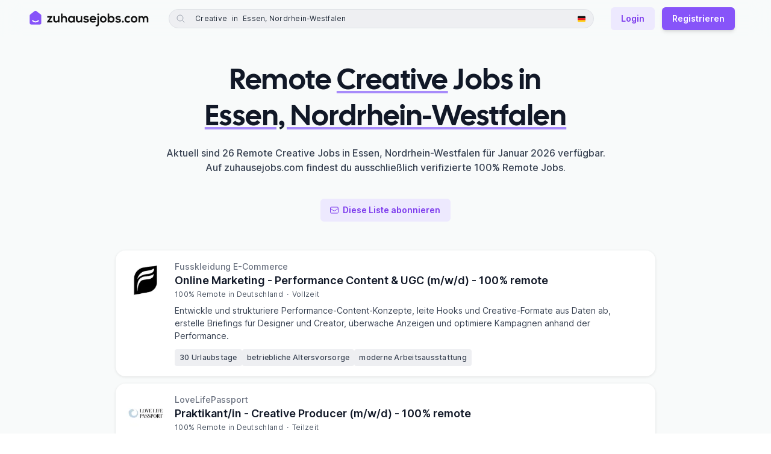

--- FILE ---
content_type: text/html; charset=utf-8
request_url: https://zuhausejobs.com/search?l=essen-nordrhein-westfalen&q=creative
body_size: 33109
content:
<!DOCTYPE html><html lang="de"><head><meta charSet="utf-8"/><meta name="viewport" content="width=device-width, initial-scale=1.0, viewport-fit=cover"/><title>Remote Creative Jobs in Essen, Nordrhein-Westfalen - zuhausejobs.com</title><meta name="robots" content="noindex, nofollow"/><meta name="googlebot" content="noindex, nofollow, notranslate, max-snippet:-1, max-image-preview:large, max-video-preview:-1"/><meta name="bingbot" content="noindex, nofollow, notranslate, max-snippet:-1, max-image-preview:large, max-video-preview:-1"/><meta property="og:locale" content="de_DE"/><meta property="og:site_name" content="zuhausejobs.com"/><meta name="application-name" content="zuhausejobs.com"/><meta property="og:type" content="website"/><meta property="og:url" content="https://zuhausejobs.com"/><meta property="og:title" content="Remote Creative Jobs in Essen, Nordrhein-Westfalen"/><meta property="og:description" content="Finde die besten 100% Remote Creative Jobs in Essen, Nordrhein-Westfalen auf zuhausejobs.com, der größten Remote Jobbörse im DACH-Raum!"/><meta property="og:image" content="https://zuhausejobs.com/static/social-default-3.jpg"/><meta property="twitter:creator" content="@zuhausejobs"/><meta property="twitter:site" content="@zuhausejobs"/><meta property="twitter:url" content="https://zuhausejobs.com"/><meta property="twitter:title" content="Remote Creative Jobs in Essen, Nordrhein-Westfalen"/><meta property="twitter:description" content="Finde die besten 100% Remote Creative Jobs in Essen, Nordrhein-Westfalen auf zuhausejobs.com, der größten Remote Jobbörse im DACH-Raum!"/><meta property="twitter:card" content="summary_large_image"/><meta property="twitter:image" content="https://zuhausejobs.com/static/social-default-3.jpg"/><meta name="theme-color" content="#f8fafa" media="(prefers-color-scheme: light)"/><meta name="theme-color" content="#111827" media="(prefers-color-scheme: dark)"/><link rel="preload" as="image" imageSrcSet="/_next/image?url=https%3A%2F%2Fmedia.zuhausejobs.com%2Fcompany-logo%2F25b89d4540f77630b0a7610757dc5c714e242091a7025226d5c5239c85c59f3d.webp%3Fok%3D1&amp;w=96&amp;q=75 1x, /_next/image?url=https%3A%2F%2Fmedia.zuhausejobs.com%2Fcompany-logo%2F25b89d4540f77630b0a7610757dc5c714e242091a7025226d5c5239c85c59f3d.webp%3Fok%3D1&amp;w=160&amp;q=75 2x" fetchpriority="high"/><link rel="preload" as="image" imageSrcSet="/_next/image?url=https%3A%2F%2Fmedia.zuhausejobs.com%2Fcompany-logo%2Fcd8366bf41ffa392e1877bca7e5b369f24dc5c7bb92b5eb1e6adb18af52abfeb.webp%3Fok%3D1&amp;w=96&amp;q=75 1x, /_next/image?url=https%3A%2F%2Fmedia.zuhausejobs.com%2Fcompany-logo%2Fcd8366bf41ffa392e1877bca7e5b369f24dc5c7bb92b5eb1e6adb18af52abfeb.webp%3Fok%3D1&amp;w=160&amp;q=75 2x" fetchpriority="high"/><link rel="preload" as="image" imageSrcSet="/_next/image?url=https%3A%2F%2Fmedia.zuhausejobs.com%2Fcompany-logo%2F1336727204f33ef2f21362423fce947678feca448f0b49751cf045d93697c438.webp%3Fok%3D1&amp;w=96&amp;q=75 1x, /_next/image?url=https%3A%2F%2Fmedia.zuhausejobs.com%2Fcompany-logo%2F1336727204f33ef2f21362423fce947678feca448f0b49751cf045d93697c438.webp%3Fok%3D1&amp;w=160&amp;q=75 2x" fetchpriority="high"/><link rel="preload" href="/static/logo.svg" as="image" fetchpriority="high"/><link rel="preload" href="/static/logo-dark.svg" as="image" fetchpriority="high"/><link rel="preload" href="/static/icons/germany.svg" as="image" fetchpriority="high"/><link rel="preload" href="/static/icons/austria.svg" as="image" fetchpriority="high"/><link rel="preload" href="/static/icons/switzerland.svg" as="image" fetchpriority="high"/><meta name="next-head-count" content="31"/><meta charSet="UTF-8"/><meta name="apple-mobile-web-app-title" content="zuhausejobs.com"/><meta name="application-name" content="zuhausejobs.com"/><meta name="format-detection" content="telephone=no"/><link rel="preload" as="font" href="/static/fonts/Inter.woff2" type="font/woff2" crossorigin="anonymous"/><link rel="preload" as="font" href="/static/fonts/CalSans.woff2" type="font/woff2" crossorigin="anonymous"/><link rel="icon" href="/favicon.ico" sizes="any"/><link rel="icon" href="/static/favicon.svg" type="image/svg+xml"/><link rel="apple-touch-icon" href="/static/favicon-tile-180.png"/><link rel="manifest" href="/static/manifest.webmanifest"/><link rel="preload" href="/_next/static/css/234edf95b40ab489.css" as="style"/><link rel="stylesheet" href="/_next/static/css/234edf95b40ab489.css" data-n-g=""/><link rel="preload" href="/_next/static/css/f2bb70d733df1b9d.css" as="style"/><link rel="stylesheet" href="/_next/static/css/f2bb70d733df1b9d.css" data-n-p=""/><noscript data-n-css=""></noscript><script defer="" nomodule="" src="/_next/static/chunks/polyfills-78c92fac7aa8fdd8.js"></script><script src="/_next/static/chunks/webpack-49d436e6d3595641.js" defer=""></script><script src="/_next/static/chunks/framework-ced6bea2dcb1c65f.js" defer=""></script><script src="/_next/static/chunks/main-faa0b20c3fbeccee.js" defer=""></script><script src="/_next/static/chunks/pages/_app-c8d186b8b5b454d0.js" defer=""></script><script src="/_next/static/chunks/4331-75af024b3c94a086.js" defer=""></script><script src="/_next/static/chunks/7446-10857c724ebdbf87.js" defer=""></script><script src="/_next/static/chunks/3695-6d3cc2eff7df0f2c.js" defer=""></script><script src="/_next/static/chunks/2977-e1e2e0e316242522.js" defer=""></script><script src="/_next/static/chunks/3152-751ab5acee335d5a.js" defer=""></script><script src="/_next/static/chunks/7651-0875b6330e94914a.js" defer=""></script><script src="/_next/static/chunks/3980-884d1d2ba7b8fa69.js" defer=""></script><script src="/_next/static/chunks/8247-965ee808e9d2a453.js" defer=""></script><script src="/_next/static/chunks/30-0334127617652d73.js" defer=""></script><script src="/_next/static/chunks/9764-668310570256faf9.js" defer=""></script><script src="/_next/static/chunks/6686-b384da6978e50250.js" defer=""></script><script src="/_next/static/chunks/4131-2809f3f92994db38.js" defer=""></script><script src="/_next/static/chunks/3597-09ccbb6e65c410c8.js" defer=""></script><script src="/_next/static/chunks/6625-8da8501f0cf0dd4f.js" defer=""></script><script src="/_next/static/chunks/pages/region/%5Bcountry_code%5D/search-6215e0071672cf7d.js" defer=""></script><script src="/_next/static/pm8DdSQwhj9H2o6nlObuv/_buildManifest.js" defer=""></script><script src="/_next/static/pm8DdSQwhj9H2o6nlObuv/_ssgManifest.js" defer=""></script></head><body class="antialiased font-sans text-gray-900 bg-white w-full dark:text-gray-100 dark:bg-gray-900"><div id="__next"><div aria-live="assertive" class="fixed inset-0 flex px-4 py-6 pointer-events-none sm:p-6 items-start" style="z-index:9999"><div class="w-full flex flex-col items-center sm:items-end"></div></div><header class="fixed w-full z-40" style="top:-1px"><nav class="py-2 lg:py-3 transition-all transform-gpu duration-500 sm:backdrop-blur-lg sm:backdrop-saturate-200 bg-offwhite dark:bg-gray-900 sm:bg-opacity-90"><div class="px-4 sm:px-8 lg:px-12 max-w-screen-xl mx-auto"><div class="pt-px flex items-center justify-between"><div class="flex items-center sm:mr-8"><a class="relative flex rounded-sm focus-ring-outline" style="height:38px;width:200px" href="/"><img alt="zuhausejobs.com" fetchpriority="high" decoding="async" data-nimg="fill" class="dark:hidden" style="position:absolute;height:100%;width:100%;left:0;top:0;right:0;bottom:0;color:transparent" src="/static/logo.svg"/><img alt="zuhausejobs.com" fetchpriority="high" decoding="async" data-nimg="fill" class="hidden dark:block" style="position:absolute;height:100%;width:100%;left:0;top:0;right:0;bottom:0;color:transparent" src="/static/logo-dark.svg"/></a></div><div class="flex-1"><div class="lg:static lg:!h-auto lg:bg-transparent lg:block hidden"><style data-emotion="css b62m3t-container">.css-b62m3t-container{position:relative;box-sizing:border-box;}</style><div class="react-select cQNuQIV css-b62m3t-container" data-state=""><style data-emotion="css 7pg0cj-a11yText">.css-7pg0cj-a11yText{z-index:9999;border:0;clip:rect(1px, 1px, 1px, 1px);height:1px;width:1px;position:absolute;overflow:hidden;padding:0;white-space:nowrap;}</style><span id="react-select-search_header_navi-live-region" class="css-7pg0cj-a11yText"></span><span aria-live="polite" aria-atomic="false" aria-relevant="additions text" role="log" class="css-7pg0cj-a11yText"></span><div class="bg-offwhite lg:bg-transparent dark:bg-gray-900 shadow-card lg:shadow-none px-2 py-2 lg:p-0"><div class="flex items-center rounded-full bg-gray-150 dark:bg-gray-800"><div class="absolute inset-0 rounded-full pointer-events-none border border-gray-300/50 dark:border-gray-700/50"></div><div class="flex items-center justify-center"><button class="py-3 px-3 rounded-full focus-ring-outline lg:hidden"><svg xmlns="http://www.w3.org/2000/svg" fill="none" viewBox="0 0 24 24" stroke-width="1.5" stroke="currentColor" aria-hidden="true" data-slot="icon" class="h-4 w-4 text-gray-700 dark:text-gray-400"><path stroke-linecap="round" stroke-linejoin="round" d="M10.5 19.5 3 12m0 0 7.5-7.5M3 12h18"></path></svg></button><div class="text-gray-400 ml-3 dark:text-gray-500 mr-2 h-4 w-4 hidden lg:block"><svg xmlns="http://www.w3.org/2000/svg" fill="none" viewBox="0 0 24 24" stroke-width="1.5" stroke="currentColor" aria-hidden="true" data-slot="icon"><path stroke-linecap="round" stroke-linejoin="round" d="m21 21-5.197-5.197m0 0A7.5 7.5 0 1 0 5.196 5.196a7.5 7.5 0 0 0 10.607 10.607Z"></path></svg></div></div><div class="min-w-0 flex-1"><style data-emotion="css 13cymwt-control">.css-13cymwt-control{-webkit-align-items:center;-webkit-box-align:center;-ms-flex-align:center;align-items:center;cursor:default;display:-webkit-box;display:-webkit-flex;display:-ms-flexbox;display:flex;-webkit-box-flex-wrap:wrap;-webkit-flex-wrap:wrap;-ms-flex-wrap:wrap;flex-wrap:wrap;-webkit-box-pack:justify;-webkit-justify-content:space-between;justify-content:space-between;min-height:38px;outline:0!important;position:relative;-webkit-transition:all 100ms;transition:all 100ms;background-color:hsl(0, 0%, 100%);border-color:hsl(0, 0%, 80%);border-radius:4px;border-style:solid;border-width:1px;box-sizing:border-box;}.css-13cymwt-control:hover{border-color:hsl(0, 0%, 70%);}</style><div class="react-select__control css-13cymwt-control"><style data-emotion="css 1dyz3mf">.css-1dyz3mf{-webkit-align-items:center;-webkit-box-align:center;-ms-flex-align:center;align-items:center;display:-webkit-box;display:-webkit-flex;display:-ms-flexbox;display:flex;-webkit-flex:1;-ms-flex:1;flex:1;-webkit-box-flex-wrap:wrap;-webkit-flex-wrap:wrap;-ms-flex-wrap:wrap;flex-wrap:wrap;-webkit-overflow-scrolling:touch;position:relative;overflow:hidden;padding:2px 8px;box-sizing:border-box;}</style><div class="react-select__value-container react-select__value-container--is-multi react-select__value-container--has-value css-1dyz3mf"><style data-emotion="css 1p3m7a8-multiValue">.css-1p3m7a8-multiValue{display:-webkit-box;display:-webkit-flex;display:-ms-flexbox;display:flex;min-width:0;background-color:hsl(0, 0%, 90%);border-radius:2px;margin:2px;box-sizing:border-box;}</style><div class="react-select__multi-value css-1p3m7a8-multiValue"><div class="rounded inline-flex items-center px-2 py-[5px] text-xs tracking-[0.25px] mb-1 text-gray-800 dark:text-gray-300"><style data-emotion="css 9jq23d">.css-9jq23d{overflow:hidden;text-overflow:ellipsis;white-space:nowrap;border-radius:2px;color:hsl(0, 0%, 20%);font-size:85%;padding:3px;padding-left:6px;box-sizing:border-box;}</style><div class="react-select__multi-value__label css-9jq23d"><div class="leading-none">Creative</div></div><style data-emotion="css v7duua">.css-v7duua{-webkit-align-items:center;-webkit-box-align:center;-ms-flex-align:center;align-items:center;display:-webkit-box;display:-webkit-flex;display:-ms-flexbox;display:flex;border-radius:2px;padding-left:4px;padding-right:4px;box-sizing:border-box;}.css-v7duua:hover{background-color:#FFBDAD;color:#DE350B;}</style><div role="button" class="react-select__multi-value__remove css-v7duua" aria-label="Remove Creative"><div class="leading-none w-3 h-3 cursor-pointer"><svg xmlns="http://www.w3.org/2000/svg" fill="none" viewBox="0 0 24 24" stroke-width="1.5" stroke="currentColor" aria-hidden="true" data-slot="icon"><path stroke-linecap="round" stroke-linejoin="round" d="M6 18 18 6M6 6l12 12"></path></svg></div></div></div></div><div class="react-select__multi-value css-1p3m7a8-multiValue"><div class="text-xs inline-flex items-center text-gray-800 mb-1 dark:text-gray-300">in</div><div class="relative rounded inline-flex items-center mr-2 px-2 py-[5px] text-xs tracking-[0.25px] mb-1 text-gray-800 dark:text-gray-300"><div class="react-select__multi-value__label css-9jq23d"><div class="leading-none">Essen, Nordrhein-Westfalen</div></div><div role="button" class="react-select__multi-value__remove css-v7duua" aria-label="Remove Essen, Nordrhein-Westfalen"><div class="leading-none w-3 h-3 cursor-pointer"><svg xmlns="http://www.w3.org/2000/svg" fill="none" viewBox="0 0 24 24" stroke-width="1.5" stroke="currentColor" aria-hidden="true" data-slot="icon"><path stroke-linecap="round" stroke-linejoin="round" d="M6 18 18 6M6 6l12 12"></path></svg></div></div></div></div><style data-emotion="css 19bb58m">.css-19bb58m{visibility:visible;-webkit-flex:1 1 auto;-ms-flex:1 1 auto;flex:1 1 auto;display:inline-grid;grid-area:1/1/2/3;grid-template-columns:0 min-content;margin:2px;padding-bottom:2px;padding-top:2px;color:hsl(0, 0%, 20%);box-sizing:border-box;}.css-19bb58m:after{content:attr(data-value) " ";visibility:hidden;white-space:pre;grid-area:1/2;font:inherit;min-width:2px;border:0;margin:0;outline:0;padding:0;}</style><div class="react-select__input-container css-19bb58m" data-value=""><input class="react-select__input" style="label:input;color:inherit;background:0;opacity:1;width:100%;grid-area:1 / 2;font:inherit;min-width:2px;border:0;margin:0;outline:0;padding:0" autoCapitalize="none" autoComplete="off" autoCorrect="off" id="search_header_navi" spellcheck="false" tabindex="0" type="text" aria-autocomplete="list" aria-expanded="false" aria-haspopup="true" aria-label="Jobsuche" role="combobox" enterKeyHint="search" value=""/></div></div><style data-emotion="css 1wy0on6">.css-1wy0on6{-webkit-align-items:center;-webkit-box-align:center;-ms-flex-align:center;align-items:center;-webkit-align-self:stretch;-ms-flex-item-align:stretch;align-self:stretch;display:-webkit-box;display:-webkit-flex;display:-ms-flexbox;display:flex;-webkit-flex-shrink:0;-ms-flex-negative:0;flex-shrink:0;box-sizing:border-box;}</style><div class="react-select__indicators css-1wy0on6"></div></div></div><div class="hidden lg:flex items-center justify-center ml-2.5 mr-2"><div><div class="relative" data-headlessui-state=""><div aria-expanded="false" data-headlessui-state=""><button class="p-1.5 hover:bg-gray-300 flex items-center justify-center rounded-full focus-ring-outline dark:hover:bg-gray-700 select-none"><img alt="Deutschland" fetchpriority="high" width="13" height="13" decoding="async" data-nimg="1" style="color:transparent" src="/static/icons/germany.svg"/></button></div><div class="absolute z-20 right-0 mt-3 min-w-56 origin-top-right rounded-md bg-white dark:bg-gray-800 border border-gray-200 dark:border-gray-600 shadow-lg" id="headlessui-popover-panel-:R1659jbdm:" tabindex="-1" hidden="" style="display:none" data-headlessui-state=""><div class="p-1 space-y-1 min-w-[200px]"><button type="button" class="shrink-0 inline-flex items-center justify-center text-center select-none border border-transparent w-auto px-4 py-2 !flex !w-full !text-left !justify-start font-normal rounded-[4px] focus-ring-outline text-gray-700 dark:text-gray-100 hover:bg-gray-100 dark:hover:bg-gray-700 !px-3 text-sm"><span class="inline-flex items-center justify-center text-center "><div class="flex space-x-2 items-center"><div class="shrink-0 flex items-center"><img alt="Deutschland" fetchpriority="high" width="13" height="13" decoding="async" data-nimg="1" style="color:transparent" src="/static/icons/germany.svg"/></div><div class="font-semibold">Deutschland</div></div></span></button><button type="button" class="shrink-0 inline-flex items-center justify-center text-center select-none border border-transparent w-auto px-4 py-2 !flex !w-full !text-left !justify-start font-normal rounded-[4px] focus-ring-outline text-gray-700 dark:text-gray-100 hover:bg-gray-100 dark:hover:bg-gray-700 !px-3 text-sm"><span class="inline-flex items-center justify-center text-center "><div class="flex space-x-2 items-center"><div class="shrink-0 flex items-center"><img alt="Österreich" fetchpriority="high" width="13" height="13" decoding="async" data-nimg="1" style="color:transparent" src="/static/icons/austria.svg"/></div><div class="">Österreich</div></div></span></button><button type="button" class="shrink-0 inline-flex items-center justify-center text-center select-none border border-transparent w-auto px-4 py-2 !flex !w-full !text-left !justify-start font-normal rounded-[4px] focus-ring-outline text-gray-700 dark:text-gray-100 hover:bg-gray-100 dark:hover:bg-gray-700 !px-3 text-sm"><span class="inline-flex items-center justify-center text-center "><div class="flex space-x-2 items-center"><div class="shrink-0 flex items-center"><img alt="Schweiz" fetchpriority="high" width="13" height="13" decoding="async" data-nimg="1" style="color:transparent" src="/static/icons/switzerland.svg"/></div><div class="">Schweiz</div></div></span></button></div></div></div><div hidden="" style="position:fixed;top:1px;left:1px;width:1px;height:0;padding:0;margin:-1px;overflow:hidden;clip:rect(0, 0, 0, 0);white-space:nowrap;border-width:0;display:none"></div></div></div></div></div><div><input name="search_header_navi" type="hidden" value="tag_Creative"/><input name="search_header_navi" type="hidden" value="location_essen-nordrhein-westfalen"/></div></div></div></div><div class="shrink-0 flex items-center ml-3 lg:space-x-4"><div class="flex items-center shrink-0"><button id="header_mobile_search_button" type="button" class="shrink-0 inline-flex items-center justify-center text-center select-none border border-transparent rounded-lg w-auto px-4 py-2 font-normal text-gray-500 hover:text-gray-600 focus-ring-outline-narrow dark:text-gray-300 dark:hover:text-gray-100 text-sm !px-2 lg:hidden" aria-label="Jobs suchen"><span class="inline-flex items-center justify-center text-center "><div class="relative"><svg xmlns="http://www.w3.org/2000/svg" fill="none" viewBox="0 0 24 24" stroke-width="1.5" stroke="currentColor" aria-hidden="true" data-slot="icon" class="block h-6 w-6"><path stroke-linecap="round" stroke-linejoin="round" d="m21 21-5.197-5.197m0 0A7.5 7.5 0 1 0 5.196 5.196a7.5 7.5 0 0 0 10.607 10.607Z"></path></svg><span class="sr-only">Jobs suchen</span><div class="absolute bg-purple-400 dark:bg-purple-600 rounded-full h-1.5 w-1.5" style="top:-1px;right:-1px"></div></div></span></button><button type="button" class="shrink-0 inline-flex items-center justify-center text-center select-none border border-transparent rounded-lg w-auto px-4 py-2 font-normal text-gray-500 hover:text-gray-600 focus-ring-outline-narrow dark:text-gray-300 dark:hover:text-gray-100 text-sm !px-2 lg:hidden" aria-label="Menü"><span class="inline-flex items-center justify-center text-center "><svg xmlns="http://www.w3.org/2000/svg" fill="none" viewBox="0 0 24 24" stroke-width="1.5" stroke="currentColor" aria-hidden="true" data-slot="icon" class="block h-6 w-6 lg:w-4 lg:h-5 lg:mr-1.5 lg:-ml-0.5"><path stroke-linecap="round" stroke-linejoin="round" d="M3.75 6.75h16.5M3.75 12h16.5m-16.5 5.25h16.5"></path></svg><span class="hidden lg:inline-block">Menü</span></span></button><div class="hidden"><div class="sm:max-w-lg"><div class="px-4 py-6 pt-3"><div class="w-full"><div class="mb-2 text-sm font-semibold text-gray-900 dark:text-gray-100 ">Remote Jobs anzeigen für:</div><div><div class="relative w-full min-w-[200px]" data-headlessui-state=""><div aria-expanded="false" data-headlessui-state=""><button type="button" class="shrink-0 inline-flex items-center justify-center text-center font-semibold select-none border border-transparent rounded-md w-full px-4 py-2 bg-white dark:!border-gray-600 !border-gray-300 text-gray-500 hover:bg-gray-100 hover:text-gray-600 focus-ring-outline dark:bg-gray-800 dark:text-gray-300 dark:hover:bg-gray-700 dark:hover:!border-gray-500 dark:hover:text-gray-100 text-sm !justify-between"><span class="inline-flex items-center justify-center text-center "><div class="flex space-x-2"><div class="shrink-0 flex items-center"><img alt="Deutschland" fetchpriority="high" width="16" height="16" decoding="async" data-nimg="1" style="color:transparent" src="/static/icons/germany.svg"/></div><div class="text-gray-700 dark:text-gray-200 font-medium">Deutschland</div></div></span><svg xmlns="http://www.w3.org/2000/svg" viewBox="0 0 24 24" fill="currentColor" aria-hidden="true" data-slot="icon" class="shrink-0 w-4 h-5 -mr-0.5 ml-1.5"><path fill-rule="evenodd" d="M12.53 16.28a.75.75 0 0 1-1.06 0l-7.5-7.5a.75.75 0 0 1 1.06-1.06L12 14.69l6.97-6.97a.75.75 0 1 1 1.06 1.06l-7.5 7.5Z" clip-rule="evenodd"></path></svg></button></div><div class="absolute w-full z-20 left-0 mt-2 origin-top-left rounded-md bg-white dark:bg-gray-800 border border-gray-200 dark:border-gray-600 shadow-lg" id="headlessui-popover-panel-:R9jdrbdm:" tabindex="-1" hidden="" style="display:none" data-headlessui-state=""><div class="p-1 space-y-1"><button type="button" class="shrink-0 inline-flex items-center justify-center text-center select-none border border-transparent w-auto px-4 py-2 !flex !w-full !text-left !justify-start font-normal rounded-[4px] focus-ring-outline text-gray-700 dark:text-gray-100 hover:bg-gray-100 dark:hover:bg-gray-700 !px-3 text-sm"><span class="inline-flex items-center justify-center text-center "><div class="flex space-x-2 items-center"><div class="shrink-0 flex items-center"><img alt="Deutschland" fetchpriority="high" width="16" height="16" decoding="async" data-nimg="1" style="color:transparent" src="/static/icons/germany.svg"/></div><div class="font-semibold">Deutschland</div></div></span></button><button type="button" class="shrink-0 inline-flex items-center justify-center text-center select-none border border-transparent w-auto px-4 py-2 !flex !w-full !text-left !justify-start font-normal rounded-[4px] focus-ring-outline text-gray-700 dark:text-gray-100 hover:bg-gray-100 dark:hover:bg-gray-700 !px-3 text-sm"><span class="inline-flex items-center justify-center text-center "><div class="flex space-x-2 items-center"><div class="shrink-0 flex items-center"><img alt="Österreich" fetchpriority="high" width="16" height="16" decoding="async" data-nimg="1" style="color:transparent" src="/static/icons/austria.svg"/></div><div class="">Österreich</div></div></span></button><button type="button" class="shrink-0 inline-flex items-center justify-center text-center select-none border border-transparent w-auto px-4 py-2 !flex !w-full !text-left !justify-start font-normal rounded-[4px] focus-ring-outline text-gray-700 dark:text-gray-100 hover:bg-gray-100 dark:hover:bg-gray-700 !px-3 text-sm"><span class="inline-flex items-center justify-center text-center "><div class="flex space-x-2 items-center"><div class="shrink-0 flex items-center"><img alt="Schweiz" fetchpriority="high" width="16" height="16" decoding="async" data-nimg="1" style="color:transparent" src="/static/icons/switzerland.svg"/></div><div class="">Schweiz</div></div></span></button></div></div></div><div hidden="" style="position:fixed;top:1px;left:1px;width:1px;height:0;padding:0;margin:-1px;overflow:hidden;clip:rect(0, 0, 0, 0);white-space:nowrap;border-width:0;display:none"></div></div></div><div class="mt-6"><div class="flex items-start text-left"><svg xmlns="http://www.w3.org/2000/svg" fill="none" viewBox="0 0 24 24" stroke-width="1.5" stroke="currentColor" aria-hidden="true" data-slot="icon" class="ml-1 flex-shrink-0 h-5 w-5 text-purple-500 dark:text-purple-600"><path stroke-linecap="round" stroke-linejoin="round" d="M13.5 10.5V6.75a4.5 4.5 0 1 1 9 0v3.75M3.75 21.75h10.5a2.25 2.25 0 0 0 2.25-2.25v-6.75a2.25 2.25 0 0 0-2.25-2.25H3.75a2.25 2.25 0 0 0-2.25 2.25v6.75a2.25 2.25 0 0 0 2.25 2.25Z"></path></svg><div class="ml-3"><div class="font-cal text-base font-medium text-gray-800 dark:text-gray-100">Alle Jobs freischalten</div><div class="mt-1 text-sm text-gray-500 dark:text-gray-400">Erhalte exklusiven Zugang zu 1.400+ weiteren Remote Jobs in Deutschland.<!-- --> <!-- -->Alle verifiziert mit 100% Homeoffice - Büro optional.</div><button type="button" class="shrink-0 inline-flex items-center justify-center text-center font-semibold select-none border border-transparent rounded-md w-auto px-4 py-2 bg-purple-500 hover:bg-purple-600 text-white shadow-md focus-ring-outline dark:bg-purple-700 dark:bg-opacity-80 dark:hover:bg-purple-600 dark:hover:bg-opacity-80 dark:text-gray-200 dark-border-highlight hover:dark:border-transparent text-sm mt-3"><span class="inline-flex items-center justify-center text-center ">Jetzt registrieren</span></button></div></div></div></div><div class="px-4 sm:px-6 py-5 bg-white sm:bg-gray-50 flex flex-col sm:flex-row justify-between items-center gap-4 dark:bg-gray-800 sm:dark:bg-gray-800 border-t-gray-100 border-t dark:border-t-gray-700 rounded-b-lg"><div class="space-x-4 self-end items-center justify-center flex"><button type="button" class="shrink-0 inline-flex items-center justify-center text-center select-none border border-transparent rounded-lg w-auto px-4 py-2 font-normal text-gray-500 hover:text-gray-600 focus-ring-outline-narrow dark:text-gray-300 dark:hover:text-gray-100 text-sm"><span class="inline-flex items-center justify-center text-center ">Feedback</span></button><a class="shrink-0 inline-flex items-center justify-center text-center font-semibold select-none border border-transparent rounded-md w-auto px-4 py-2 bg-purple-100 text-purple-600 hover:bg-purple-200 hover:text-purple-700 focus-ring-outline dark:border dark:border-purple-700/70 dark:bg-purple-700/20 dark:text-gray-300 dark:hover:border-purple-600/70 dark:hover:bg-purple-600/30 dark:hover:text-gray-200 text-sm" href="/login">Login</a></div></div></div></div></div><div class="hidden lg:inline-flex space-x-3 items-center"><a class="shrink-0 inline-flex items-center justify-center text-center font-semibold select-none border border-transparent rounded-md w-auto px-4 py-2 bg-purple-100 text-purple-600 hover:bg-purple-200 hover:text-purple-700 focus-ring-outline dark:border dark:border-purple-700/70 dark:bg-purple-700/20 dark:text-gray-300 dark:hover:border-purple-600/70 dark:hover:bg-purple-600/30 dark:hover:text-gray-200 text-sm" href="/login">Login</a><button type="button" class="shrink-0 inline-flex items-center justify-center text-center font-semibold select-none border border-transparent rounded-md w-auto px-4 py-2 bg-purple-500 hover:bg-purple-600 text-white shadow-md focus-ring-outline dark:bg-purple-700 dark:bg-opacity-80 dark:hover:bg-purple-600 dark:hover:bg-opacity-80 dark:text-gray-200 dark-border-highlight hover:dark:border-transparent text-sm"><span class="inline-flex items-center justify-center text-center ">Registrieren</span></button><div id="premium-modal-button"></div></div></div></div></div></nav></header><div class="bg-offwhite dark:bg-gray-900"><div class="min-h-screen grid grid-cols-1" style="grid-template-rows:1fr min-content"><main class="container pt-5 sm:pt-10" style="margin-top:var(--header-height)"><div class="min-h-screen"><div class="max-w-3xl mx-auto pt-1"><h1 id="job_list_title" class="font-cal text-3xl sm:text-4xl xl:text-5xl text-center font-extrabold tracking-tight leading-tight sm:leading-tight xl:leading-tight dark:text-gray-100"><span data-br=":R5lfdm:" data-brr="1" style="display:inline-block;vertical-align:top;text-decoration:inherit;text-wrap:balance">Remote<!-- --> <b class="fancy-underline"><wbr/>Creative</b> <!-- -->Jobs<wbr/> in <b class="fancy-underline inline-block">Essen, Nordrhein-Westfalen</b></span><script>self.__wrap_n=self.__wrap_n||(self.CSS&&CSS.supports("text-wrap","balance")?1:2);self.__wrap_b=(e,n,t)=>{t=t||document.querySelector(`[data-br="${e}"]`);let r=t==null?void 0:t.parentElement;if(!r)return;let o=u=>t.style.maxWidth=u+"px";t.style.maxWidth="";let l=r.clientWidth,d=r.clientHeight,s=l/2-.25,a=l+.5,c;if(l){for(o(s),s=Math.max(t.scrollWidth,s);s+1<a;)c=Math.round((s+a)/2),o(c),r.clientHeight===d?a=c:s=c;o(a*n+l*(1-n))}t.__wrap_o||(typeof ResizeObserver!="undefined"?(t.__wrap_o=new ResizeObserver(()=>{self.__wrap_b(0,+t.dataset.brr,t)})).observe(r):process.env.NODE_ENV==="development"&&console.warn("The browser you are using does not support the ResizeObserver API. Please consider add polyfill for this API to avoid potential layout shifts or upgrade your browser. Read more: https://github.com/shuding/react-wrap-balancer#browser-support-information"))};self.__wrap_n!=1&&self.__wrap_b(":R5lfdm:",1)</script></h1><p class="mt-4 max-w-xs sm:max-w-sm md:max-w-md lg:max-w-3xl text-sm sm:text-base mx-auto text-center text-gray-700 font-medium dark:text-gray-200" translate="no">Aktuell sind 26 Remote Creative Jobs in Essen, Nordrhein-Westfalen für Januar 2026 verfügbar.<!-- --> <br class="hidden lg:inline-block"/>Auf zuhausejobs.com findest du<!-- --> <!-- -->ausschließlich<!-- --> <!-- -->verifizierte <!-- -->100% Remote Jobs<!-- -->.</p><div class="flex justify-center mt-10"><button type="button" class="shrink-0 inline-flex items-center justify-center text-center font-semibold select-none border border-transparent rounded-md w-auto px-4 py-2 bg-purple-100 text-purple-600 hover:bg-purple-200 hover:text-purple-700 focus-ring-outline dark:border dark:border-purple-700/70 dark:bg-purple-700/20 dark:text-gray-300 dark:hover:border-purple-600/70 dark:hover:bg-purple-600/30 dark:hover:text-gray-200 text-sm"><svg xmlns="http://www.w3.org/2000/svg" fill="none" viewBox="0 0 24 24" stroke-width="1.5" stroke="currentColor" aria-hidden="true" data-slot="icon" class="shrink-0 w-4 h-5 -ml-0.5 mr-1.5"><path stroke-linecap="round" stroke-linejoin="round" d="M21.75 6.75v10.5a2.25 2.25 0 0 1-2.25 2.25h-15a2.25 2.25 0 0 1-2.25-2.25V6.75m19.5 0A2.25 2.25 0 0 0 19.5 4.5h-15a2.25 2.25 0 0 0-2.25 2.25m19.5 0v.243a2.25 2.25 0 0 1-1.07 1.916l-7.5 4.615a2.25 2.25 0 0 1-2.36 0L3.32 8.91a2.25 2.25 0 0 1-1.07-1.916V6.75"></path></svg><span class="inline-flex items-center justify-center text-center ">Diese Liste abonnieren</span></button></div></div><div class="mt-12 max-w-4xl mx-auto"><div><div><ul class="space-y-3"><li><div class="cGwrM5h"><div class="cTxSpRx"><img alt="Fusskleidung E-Commerce" fetchpriority="high" width="65" height="65" decoding="async" data-nimg="1" style="color:transparent;background-size:cover;background-position:50% 50%;background-repeat:no-repeat;background-image:url(&quot;data:image/svg+xml;charset=utf-8,%3Csvg xmlns=&#x27;http://www.w3.org/2000/svg&#x27; viewBox=&#x27;0 0 65 65&#x27;%3E%3Cfilter id=&#x27;b&#x27; color-interpolation-filters=&#x27;sRGB&#x27;%3E%3CfeGaussianBlur stdDeviation=&#x27;20&#x27;/%3E%3CfeColorMatrix values=&#x27;1 0 0 0 0 0 1 0 0 0 0 0 1 0 0 0 0 0 100 -1&#x27; result=&#x27;s&#x27;/%3E%3CfeFlood x=&#x27;0&#x27; y=&#x27;0&#x27; width=&#x27;100%25&#x27; height=&#x27;100%25&#x27;/%3E%3CfeComposite operator=&#x27;out&#x27; in=&#x27;s&#x27;/%3E%3CfeComposite in2=&#x27;SourceGraphic&#x27;/%3E%3CfeGaussianBlur stdDeviation=&#x27;20&#x27;/%3E%3C/filter%3E%3Cimage width=&#x27;100%25&#x27; height=&#x27;100%25&#x27; x=&#x27;0&#x27; y=&#x27;0&#x27; preserveAspectRatio=&#x27;none&#x27; style=&#x27;filter: url(%23b);&#x27; href=&#x27;[data-uri]&#x27;/%3E%3C/svg%3E&quot;)" srcSet="/_next/image?url=https%3A%2F%2Fmedia.zuhausejobs.com%2Fcompany-logo%2F25b89d4540f77630b0a7610757dc5c714e242091a7025226d5c5239c85c59f3d.webp%3Fok%3D1&amp;w=96&amp;q=75 1x, /_next/image?url=https%3A%2F%2Fmedia.zuhausejobs.com%2Fcompany-logo%2F25b89d4540f77630b0a7610757dc5c714e242091a7025226d5c5239c85c59f3d.webp%3Fok%3D1&amp;w=160&amp;q=75 2x" src="/_next/image?url=https%3A%2F%2Fmedia.zuhausejobs.com%2Fcompany-logo%2F25b89d4540f77630b0a7610757dc5c714e242091a7025226d5c5239c85c59f3d.webp%3Fok%3D1&amp;w=160&amp;q=75"/></div><h2 class="cYXA8BJ"><a class="cxtn4_f" href="/job/6905029-remote-online-marketing-performance-content-ugc">Online Marketing - Performance Content &amp; UGC (m/w/d)<span> - 100% remote</span></a></h2><div class="cZtRqO5"><div class="cUthh75">Fusskleidung E-Commerce</div></div><div class="c4f8oRB csmd2DH"><strong>100% Remote in Deutschland</strong><div>Vollzeit</div></div><div class="cFDe2Th">Entwickle und strukturiere Performance-Content-Konzepte, leite Hooks und Creative-Formate aus Daten ab, erstelle Briefings für Designer und Creator, überwache Anzeigen und optimiere Kampagnen anhand der Performance.</div><div class="c_urXEq" data-nosnippet="true"><div class="cbpif91"><div><div class="ciBtnWw" data-is-inactive="true">30 Urlaubstage</div></div><div><div class="ciBtnWw" data-is-inactive="true">betriebliche Altersvorsorge</div></div><div><div class="ciBtnWw" data-is-inactive="true">moderne Arbeitsausstattung</div></div></div></div></div></li><li><div class="cGwrM5h"><div class="cTxSpRx"><img alt="LoveLifePassport" fetchpriority="high" width="65" height="65" decoding="async" data-nimg="1" style="color:transparent;background-size:cover;background-position:50% 50%;background-repeat:no-repeat;background-image:url(&quot;data:image/svg+xml;charset=utf-8,%3Csvg xmlns=&#x27;http://www.w3.org/2000/svg&#x27; viewBox=&#x27;0 0 65 65&#x27;%3E%3Cfilter id=&#x27;b&#x27; color-interpolation-filters=&#x27;sRGB&#x27;%3E%3CfeGaussianBlur stdDeviation=&#x27;20&#x27;/%3E%3CfeColorMatrix values=&#x27;1 0 0 0 0 0 1 0 0 0 0 0 1 0 0 0 0 0 100 -1&#x27; result=&#x27;s&#x27;/%3E%3CfeFlood x=&#x27;0&#x27; y=&#x27;0&#x27; width=&#x27;100%25&#x27; height=&#x27;100%25&#x27;/%3E%3CfeComposite operator=&#x27;out&#x27; in=&#x27;s&#x27;/%3E%3CfeComposite in2=&#x27;SourceGraphic&#x27;/%3E%3CfeGaussianBlur stdDeviation=&#x27;20&#x27;/%3E%3C/filter%3E%3Cimage width=&#x27;100%25&#x27; height=&#x27;100%25&#x27; x=&#x27;0&#x27; y=&#x27;0&#x27; preserveAspectRatio=&#x27;none&#x27; style=&#x27;filter: url(%23b);&#x27; href=&#x27;[data-uri]&#x27;/%3E%3C/svg%3E&quot;)" srcSet="/_next/image?url=https%3A%2F%2Fmedia.zuhausejobs.com%2Fcompany-logo%2Fcd8366bf41ffa392e1877bca7e5b369f24dc5c7bb92b5eb1e6adb18af52abfeb.webp%3Fok%3D1&amp;w=96&amp;q=75 1x, /_next/image?url=https%3A%2F%2Fmedia.zuhausejobs.com%2Fcompany-logo%2Fcd8366bf41ffa392e1877bca7e5b369f24dc5c7bb92b5eb1e6adb18af52abfeb.webp%3Fok%3D1&amp;w=160&amp;q=75 2x" src="/_next/image?url=https%3A%2F%2Fmedia.zuhausejobs.com%2Fcompany-logo%2Fcd8366bf41ffa392e1877bca7e5b369f24dc5c7bb92b5eb1e6adb18af52abfeb.webp%3Fok%3D1&amp;w=160&amp;q=75"/></div><h2 class="cYXA8BJ"><a class="cxtn4_f" href="/job/6658058-remote-praktikant*in-creative-producer">Praktikant/in - Creative Producer (m/w/d)<span> - 100% remote</span></a></h2><div class="cZtRqO5"><div class="cUthh75">LoveLifePassport</div></div><div class="c4f8oRB csmd2DH"><strong>100% Remote in Deutschland</strong><div>Teilzeit</div></div><div class="cFDe2Th">Unterstütze bei der Entwicklung der visuellen Identität, produziere und schneide kurze Videos, gestalte statische Visuals und setze emotionales Storytelling um, um Marketingziele effektiv zu fördern.</div><div class="c_urXEq" data-nosnippet="true"><div class="cbpif91"><div><div class="ciBtnWw" data-is-inactive="true">Unlimitierte Urlaubstage</div></div><div><div class="ciBtnWw" data-is-inactive="true">Workation möglich</div></div><div><div class="ciBtnWw" data-is-inactive="true">Company Offsites</div></div></div></div></div></li><li><div class="cGwrM5h"><div class="cTxSpRx"><img alt="1KOMMA5°" fetchpriority="high" width="65" height="65" decoding="async" data-nimg="1" style="color:transparent;background-size:cover;background-position:50% 50%;background-repeat:no-repeat;background-image:url(&quot;data:image/svg+xml;charset=utf-8,%3Csvg xmlns=&#x27;http://www.w3.org/2000/svg&#x27; viewBox=&#x27;0 0 65 65&#x27;%3E%3Cfilter id=&#x27;b&#x27; color-interpolation-filters=&#x27;sRGB&#x27;%3E%3CfeGaussianBlur stdDeviation=&#x27;20&#x27;/%3E%3CfeColorMatrix values=&#x27;1 0 0 0 0 0 1 0 0 0 0 0 1 0 0 0 0 0 100 -1&#x27; result=&#x27;s&#x27;/%3E%3CfeFlood x=&#x27;0&#x27; y=&#x27;0&#x27; width=&#x27;100%25&#x27; height=&#x27;100%25&#x27;/%3E%3CfeComposite operator=&#x27;out&#x27; in=&#x27;s&#x27;/%3E%3CfeComposite in2=&#x27;SourceGraphic&#x27;/%3E%3CfeGaussianBlur stdDeviation=&#x27;20&#x27;/%3E%3C/filter%3E%3Cimage width=&#x27;100%25&#x27; height=&#x27;100%25&#x27; x=&#x27;0&#x27; y=&#x27;0&#x27; preserveAspectRatio=&#x27;none&#x27; style=&#x27;filter: url(%23b);&#x27; href=&#x27;[data-uri]&#x27;/%3E%3C/svg%3E&quot;)" srcSet="/_next/image?url=https%3A%2F%2Fmedia.zuhausejobs.com%2Fcompany-logo%2F1336727204f33ef2f21362423fce947678feca448f0b49751cf045d93697c438.webp%3Fok%3D1&amp;w=96&amp;q=75 1x, /_next/image?url=https%3A%2F%2Fmedia.zuhausejobs.com%2Fcompany-logo%2F1336727204f33ef2f21362423fce947678feca448f0b49751cf045d93697c438.webp%3Fok%3D1&amp;w=160&amp;q=75 2x" src="/_next/image?url=https%3A%2F%2Fmedia.zuhausejobs.com%2Fcompany-logo%2F1336727204f33ef2f21362423fce947678feca448f0b49751cf045d93697c438.webp%3Fok%3D1&amp;w=160&amp;q=75"/></div><h2 class="cYXA8BJ"><a class="cxtn4_f" href="/job/4334457-remote-werkstudent*in-performance-marketing-video"><span>Remote </span>Werkstudent:in - Performance Marketing &amp; Video (m/w/d)</a></h2><div class="cZtRqO5"><div class="cUthh75">1KOMMA5°</div></div><div class="c4f8oRB csmd2DH"><strong>100% Remote in Deutschland</strong><div>Teilzeit</div></div><div class="cFDe2Th">Schneide Videoanzeigen für soziale Medien, entwickle passende Motion Graphics, optimiere Kampagnen mit Creative Testing, arbeite mit Marketing zusammen und nutze KI-Tools für effiziente Videoproduktionen.</div><div class="c_urXEq" data-nosnippet="true"><div class="cbpif91"><div><div class="ciBtnWw" data-is-inactive="true">Gym-Mitgliedschaft</div></div><div><div class="ciBtnWw" data-is-inactive="true">Homeoffice-Ausstattung</div></div></div></div></div></li><li><div class="cGwrM5h"><div class="cTxSpRx"><img alt="Naturida" loading="lazy" width="65" height="65" decoding="async" data-nimg="1" style="color:transparent;background-size:cover;background-position:50% 50%;background-repeat:no-repeat;background-image:url(&quot;data:image/svg+xml;charset=utf-8,%3Csvg xmlns=&#x27;http://www.w3.org/2000/svg&#x27; viewBox=&#x27;0 0 65 65&#x27;%3E%3Cfilter id=&#x27;b&#x27; color-interpolation-filters=&#x27;sRGB&#x27;%3E%3CfeGaussianBlur stdDeviation=&#x27;20&#x27;/%3E%3CfeColorMatrix values=&#x27;1 0 0 0 0 0 1 0 0 0 0 0 1 0 0 0 0 0 100 -1&#x27; result=&#x27;s&#x27;/%3E%3CfeFlood x=&#x27;0&#x27; y=&#x27;0&#x27; width=&#x27;100%25&#x27; height=&#x27;100%25&#x27;/%3E%3CfeComposite operator=&#x27;out&#x27; in=&#x27;s&#x27;/%3E%3CfeComposite in2=&#x27;SourceGraphic&#x27;/%3E%3CfeGaussianBlur stdDeviation=&#x27;20&#x27;/%3E%3C/filter%3E%3Cimage width=&#x27;100%25&#x27; height=&#x27;100%25&#x27; x=&#x27;0&#x27; y=&#x27;0&#x27; preserveAspectRatio=&#x27;none&#x27; style=&#x27;filter: url(%23b);&#x27; href=&#x27;[data-uri]&#x27;/%3E%3C/svg%3E&quot;)" srcSet="/_next/image?url=https%3A%2F%2Fmedia.zuhausejobs.com%2Fcompany-logo%2F24dd90b489c8bcef5c735fa5830937015341d7685c047ac620ed9b0346cad79a.webp%3Fok%3D1&amp;w=96&amp;q=75 1x, /_next/image?url=https%3A%2F%2Fmedia.zuhausejobs.com%2Fcompany-logo%2F24dd90b489c8bcef5c735fa5830937015341d7685c047ac620ed9b0346cad79a.webp%3Fok%3D1&amp;w=160&amp;q=75 2x" src="/_next/image?url=https%3A%2F%2Fmedia.zuhausejobs.com%2Fcompany-logo%2F24dd90b489c8bcef5c735fa5830937015341d7685c047ac620ed9b0346cad79a.webp%3Fok%3D1&amp;w=160&amp;q=75"/></div><h2 class="cYXA8BJ"><a class="cxtn4_f" href="/job/6072253-remote-graphic-motion-designer-e-commerce-d2c"><span>Remote </span>Graphic &amp; Motion Designer - E-Commerce / D2C (m/w/d)</a></h2><div class="cZtRqO5"><div class="cUthh75">Naturida</div></div><div class="c4f8oRB csmd2DH"><strong>100% Remote in Deutschland</strong><div>Vollzeit</div></div><div class="cFDe2Th">Erstelle und optimiere Grafik-, Video- und Verpackungsdesigns für diverse Marketingkanäle, halte die Markenidentität konsistent und arbeite eng mit Teams zur Conversion- und UX-Verbesserung zusammen.</div><div class="c_urXEq" data-nosnippet="true"><div class="cbpif91"><div><div class="ciBtnWw" data-is-inactive="true">27 Urlaubstage</div></div><div><div class="ciBtnWw" data-is-inactive="true">Workation (max. 30 Tage EU-weit)</div></div><div><div class="ciBtnWw" data-is-inactive="true">Gym-Zuschuss</div></div><div><div class="ciBtnWw" data-is-inactive="true">Mitarbeiterrabatte</div></div><div><div class="ciBtnWw" data-is-inactive="true">Bildungsbudget</div></div><div><div class="ciBtnWw" data-is-inactive="true">Homeoffice-Ausstattung</div></div><div><div class="ciBtnWw" data-is-inactive="true">betriebliche Altersvorsorge</div></div><div><div class="ciBtnWw" data-is-inactive="true">moderne Arbeitsausstattung</div></div><div><div class="ciBtnWw" data-is-inactive="true">Company Offsites</div></div><div><div class="ciBtnWw" data-is-inactive="true">Team-Events</div></div></div></div></div></li><li><div class="cGwrM5h"><div class="cTxSpRx"><img alt="neowake" loading="lazy" width="65" height="65" decoding="async" data-nimg="1" style="color:transparent;background-size:cover;background-position:50% 50%;background-repeat:no-repeat;background-image:url(&quot;data:image/svg+xml;charset=utf-8,%3Csvg xmlns=&#x27;http://www.w3.org/2000/svg&#x27; viewBox=&#x27;0 0 65 65&#x27;%3E%3Cfilter id=&#x27;b&#x27; color-interpolation-filters=&#x27;sRGB&#x27;%3E%3CfeGaussianBlur stdDeviation=&#x27;20&#x27;/%3E%3CfeColorMatrix values=&#x27;1 0 0 0 0 0 1 0 0 0 0 0 1 0 0 0 0 0 100 -1&#x27; result=&#x27;s&#x27;/%3E%3CfeFlood x=&#x27;0&#x27; y=&#x27;0&#x27; width=&#x27;100%25&#x27; height=&#x27;100%25&#x27;/%3E%3CfeComposite operator=&#x27;out&#x27; in=&#x27;s&#x27;/%3E%3CfeComposite in2=&#x27;SourceGraphic&#x27;/%3E%3CfeGaussianBlur stdDeviation=&#x27;20&#x27;/%3E%3C/filter%3E%3Cimage width=&#x27;100%25&#x27; height=&#x27;100%25&#x27; x=&#x27;0&#x27; y=&#x27;0&#x27; preserveAspectRatio=&#x27;none&#x27; style=&#x27;filter: url(%23b);&#x27; href=&#x27;[data-uri]&#x27;/%3E%3C/svg%3E&quot;)" srcSet="/_next/image?url=https%3A%2F%2Fmedia.zuhausejobs.com%2Fcompany-logo%2F4f0854ac9039fc053166ed6a385a6806cb9076c3e351c087eb524f08dff5920f.webp%3Fok%3D1&amp;w=96&amp;q=75 1x, /_next/image?url=https%3A%2F%2Fmedia.zuhausejobs.com%2Fcompany-logo%2F4f0854ac9039fc053166ed6a385a6806cb9076c3e351c087eb524f08dff5920f.webp%3Fok%3D1&amp;w=160&amp;q=75 2x" src="/_next/image?url=https%3A%2F%2Fmedia.zuhausejobs.com%2Fcompany-logo%2F4f0854ac9039fc053166ed6a385a6806cb9076c3e351c087eb524f08dff5920f.webp%3Fok%3D1&amp;w=160&amp;q=75"/></div><h2 class="cYXA8BJ"><a class="cxtn4_f" href="/job/0204948-remote-grafikdesigner-bild-video-web">Grafikdesigner - Bild, Video &amp; Web (m/w/d)<span> - 100% remote</span></a></h2><div class="cZtRqO5"><div class="cUthh75">neowake</div></div><div class="c4f8oRB csmd2DH"><strong>100% Remote in Deutschland</strong><div>Vollzeit</div></div><div class="cFDe2Th">Erstelle kreative Grafiken, Animationen und Webdesigns, passe Designs für verschiedene Plattformen an, integriere aktuelle Trends und arbeite eng mit dem Marketing zusammen, um starke visuelle Botschaften zu gestalten.</div><div class="c_urXEq" data-nosnippet="true"></div></div></li><li><div class="cGwrM5h"><div class="cTxSpRx"><img alt="LoveLifePassport" loading="lazy" width="65" height="65" decoding="async" data-nimg="1" style="color:transparent;background-size:cover;background-position:50% 50%;background-repeat:no-repeat;background-image:url(&quot;data:image/svg+xml;charset=utf-8,%3Csvg xmlns=&#x27;http://www.w3.org/2000/svg&#x27; viewBox=&#x27;0 0 65 65&#x27;%3E%3Cfilter id=&#x27;b&#x27; color-interpolation-filters=&#x27;sRGB&#x27;%3E%3CfeGaussianBlur stdDeviation=&#x27;20&#x27;/%3E%3CfeColorMatrix values=&#x27;1 0 0 0 0 0 1 0 0 0 0 0 1 0 0 0 0 0 100 -1&#x27; result=&#x27;s&#x27;/%3E%3CfeFlood x=&#x27;0&#x27; y=&#x27;0&#x27; width=&#x27;100%25&#x27; height=&#x27;100%25&#x27;/%3E%3CfeComposite operator=&#x27;out&#x27; in=&#x27;s&#x27;/%3E%3CfeComposite in2=&#x27;SourceGraphic&#x27;/%3E%3CfeGaussianBlur stdDeviation=&#x27;20&#x27;/%3E%3C/filter%3E%3Cimage width=&#x27;100%25&#x27; height=&#x27;100%25&#x27; x=&#x27;0&#x27; y=&#x27;0&#x27; preserveAspectRatio=&#x27;none&#x27; style=&#x27;filter: url(%23b);&#x27; href=&#x27;[data-uri]&#x27;/%3E%3C/svg%3E&quot;)" srcSet="/_next/image?url=https%3A%2F%2Fmedia.zuhausejobs.com%2Fcompany-logo%2Fcd8366bf41ffa392e1877bca7e5b369f24dc5c7bb92b5eb1e6adb18af52abfeb.webp%3Fok%3D1&amp;w=96&amp;q=75 1x, /_next/image?url=https%3A%2F%2Fmedia.zuhausejobs.com%2Fcompany-logo%2Fcd8366bf41ffa392e1877bca7e5b369f24dc5c7bb92b5eb1e6adb18af52abfeb.webp%3Fok%3D1&amp;w=160&amp;q=75 2x" src="/_next/image?url=https%3A%2F%2Fmedia.zuhausejobs.com%2Fcompany-logo%2Fcd8366bf41ffa392e1877bca7e5b369f24dc5c7bb92b5eb1e6adb18af52abfeb.webp%3Fok%3D1&amp;w=160&amp;q=75"/></div><h2 class="cYXA8BJ"><a class="cxtn4_f" href="/job/9020726-homeoffice-creative-producer*in">Creative Producer/in (m/w/d)<span> - full remote</span></a></h2><div class="cZtRqO5"><div class="cUthh75">LoveLifePassport</div></div><div class="c4f8oRB csmd2DH"><strong>100% Remote in Deutschland</strong><div>Vollzeit</div><div>2.850€ – 3.250€ / Monat</div></div><div class="cFDe2Th">Gestalte und produziere alle visuellen Inhalte von statischen Grafiken bis zu Videos, entwickle emotionales Storytelling, arbeite eng mit dem Performance-Team zusammen und pflege die konsistente Markenoptik.</div><div class="c_urXEq" data-nosnippet="true"><div class="cbpif91"><div><div class="ciBtnWw" data-is-inactive="true">Unlimitierte Urlaubstage</div></div><div><div class="ciBtnWw" data-is-inactive="true">Workation möglich</div></div><div><div class="ciBtnWw" data-is-inactive="true">Company Offsites</div></div></div></div></div></li><li><div class="cGwrM5h"><div class="cTxSpRx"><div class="relative"><img alt="Logo des Unternehmens" loading="lazy" width="65" height="65" decoding="async" data-nimg="1" class="saturate-[1.5] dark:saturate-[1]" style="color:transparent;background-size:cover;background-position:50% 50%;background-repeat:no-repeat;background-image:url(&quot;data:image/svg+xml;charset=utf-8,%3Csvg xmlns=&#x27;http://www.w3.org/2000/svg&#x27; viewBox=&#x27;0 0 65 65&#x27;%3E%3Cfilter id=&#x27;b&#x27; color-interpolation-filters=&#x27;sRGB&#x27;%3E%3CfeGaussianBlur stdDeviation=&#x27;20&#x27;/%3E%3CfeColorMatrix values=&#x27;1 0 0 0 0 0 1 0 0 0 0 0 1 0 0 0 0 0 100 -1&#x27; result=&#x27;s&#x27;/%3E%3CfeFlood x=&#x27;0&#x27; y=&#x27;0&#x27; width=&#x27;100%25&#x27; height=&#x27;100%25&#x27;/%3E%3CfeComposite operator=&#x27;out&#x27; in=&#x27;s&#x27;/%3E%3CfeComposite in2=&#x27;SourceGraphic&#x27;/%3E%3CfeGaussianBlur stdDeviation=&#x27;20&#x27;/%3E%3C/filter%3E%3Cimage width=&#x27;100%25&#x27; height=&#x27;100%25&#x27; x=&#x27;0&#x27; y=&#x27;0&#x27; preserveAspectRatio=&#x27;none&#x27; style=&#x27;filter: url(%23b);&#x27; href=&#x27;[data-uri]&#x27;/%3E%3C/svg%3E&quot;)" src="/logo-preview/072rbfo"/><div class="absolute inset-0 flex items-center justify-center dark:opacity-70"><svg xmlns="http://www.w3.org/2000/svg" width="24" height="24" viewBox="0 0 24 24" fill="none" stroke="currentColor" stroke-width="2.5" stroke-linecap="round" stroke-linejoin="round" class="lucide lucide-lock h-7 w-7 text-white dark:text-black"><rect width="18" height="11" x="3" y="11" rx="2" ry="2"></rect><path d="M7 11V7a5 5 0 0 1 10 0v4"></path></svg></div></div></div><h2 class="cYXA8BJ"><span class="cxtn4_f"><span>Remote </span>Paid Social Strategist - META (m/w/d)</span></h2><div class="cZtRqO5"><div class="cUthh75">Nur für Premium-Mitglieder</div><span class="c0cnn18" data-nosnippet="true"><span class="cWqbku2"><svg xmlns="http://www.w3.org/2000/svg" width="24" height="24" viewBox="0 0 24 24" fill="none" stroke="currentColor" stroke-width="2" stroke-linecap="round" stroke-linejoin="round" class="lucide lucide-lock h-3 w-3 mr-1"><rect width="18" height="11" x="3" y="11" rx="2" ry="2"></rect><path d="M7 11V7a5 5 0 0 1 10 0v4"></path></svg>Premium</span></span></div><div class="c4f8oRB csmd2DH"><strong>100% Remote in Deutschland</strong><div>Vollzeit</div></div><div class="cFDe2Th">Recherchiere Trends, verfasse überzeugende Werbetexte und Skripte, koordiniere die Creative-Produktion und analysiere Kampagnenergebnisse, um erfolgreiche Performance-Kampagnen zu gestalten und zu optimieren.</div><div class="c_urXEq" data-nosnippet="true"></div></div></li><li><div class="cGwrM5h"><div class="cTxSpRx"><div class="relative"><img alt="Logo des Unternehmens" loading="lazy" width="65" height="65" decoding="async" data-nimg="1" class="saturate-[1.5] dark:saturate-[1]" style="color:transparent;background-size:cover;background-position:50% 50%;background-repeat:no-repeat;background-image:url(&quot;data:image/svg+xml;charset=utf-8,%3Csvg xmlns=&#x27;http://www.w3.org/2000/svg&#x27; viewBox=&#x27;0 0 65 65&#x27;%3E%3Cfilter id=&#x27;b&#x27; color-interpolation-filters=&#x27;sRGB&#x27;%3E%3CfeGaussianBlur stdDeviation=&#x27;20&#x27;/%3E%3CfeColorMatrix values=&#x27;1 0 0 0 0 0 1 0 0 0 0 0 1 0 0 0 0 0 100 -1&#x27; result=&#x27;s&#x27;/%3E%3CfeFlood x=&#x27;0&#x27; y=&#x27;0&#x27; width=&#x27;100%25&#x27; height=&#x27;100%25&#x27;/%3E%3CfeComposite operator=&#x27;out&#x27; in=&#x27;s&#x27;/%3E%3CfeComposite in2=&#x27;SourceGraphic&#x27;/%3E%3CfeGaussianBlur stdDeviation=&#x27;20&#x27;/%3E%3C/filter%3E%3Cimage width=&#x27;100%25&#x27; height=&#x27;100%25&#x27; x=&#x27;0&#x27; y=&#x27;0&#x27; preserveAspectRatio=&#x27;none&#x27; style=&#x27;filter: url(%23b);&#x27; href=&#x27;[data-uri]&#x27;/%3E%3C/svg%3E&quot;)" src="/logo-preview/0731778"/><div class="absolute inset-0 flex items-center justify-center dark:opacity-70"><svg xmlns="http://www.w3.org/2000/svg" width="24" height="24" viewBox="0 0 24 24" fill="none" stroke="currentColor" stroke-width="2.5" stroke-linecap="round" stroke-linejoin="round" class="lucide lucide-lock h-7 w-7 text-white dark:text-black"><rect width="18" height="11" x="3" y="11" rx="2" ry="2"></rect><path d="M7 11V7a5 5 0 0 1 10 0v4"></path></svg></div></div></div><h2 class="cYXA8BJ"><span class="cxtn4_f"><span>Remote </span>Video Editor:in - Social Ads (m/w/d)</span></h2><div class="cZtRqO5"><div class="cUthh75">Nur für Premium-Mitglieder</div><span class="c0cnn18" data-nosnippet="true"><span class="cWqbku2"><svg xmlns="http://www.w3.org/2000/svg" width="24" height="24" viewBox="0 0 24 24" fill="none" stroke="currentColor" stroke-width="2" stroke-linecap="round" stroke-linejoin="round" class="lucide lucide-lock h-3 w-3 mr-1"><rect width="18" height="11" x="3" y="11" rx="2" ry="2"></rect><path d="M7 11V7a5 5 0 0 1 10 0v4"></path></svg>Premium</span></span></div><div class="c4f8oRB csmd2DH"><strong>100% Remote in Deutschland</strong><div>Vollzeit</div></div><div class="cFDe2Th">Schneide und remix Videomaterial zu aufmerksamkeitsstarken Ads mit starken Hooks, integriere Text und Motion-Elemente, nutze Performance-Daten zur Optimierung und arbeite kreativ mit Strategie-Teams zusammen.</div><div class="c_urXEq" data-nosnippet="true"><div class="cbpif91"><div><div class="ciBtnWw" data-is-inactive="true">Remote-first</div></div><div><div class="ciBtnWw" data-is-inactive="true">Workation (EU-weit)</div></div><div><div class="ciBtnWw" data-is-inactive="true">Homeoffice-Ausstattung</div></div><div><div class="ciBtnWw" data-is-inactive="true">moderne Arbeitsausstattung</div></div></div></div></div></li></ul></div><div class="text-center mt-5"><button type="button" class="shrink-0 inline-flex items-center justify-center text-center font-semibold select-none border border-transparent rounded-md w-auto px-4 py-2 bg-purple-100 text-purple-600 hover:bg-purple-200 hover:text-purple-700 focus-ring-outline dark:border dark:border-purple-700/70 dark:bg-purple-700/20 dark:text-gray-300 dark:hover:border-purple-600/70 dark:hover:bg-purple-600/30 dark:hover:text-gray-200 text-sm"><svg xmlns="http://www.w3.org/2000/svg" fill="none" viewBox="0 0 24 24" stroke-width="1.5" stroke="currentColor" aria-hidden="true" data-slot="icon" class="shrink-0 w-4 h-5 -ml-0.5 mr-1.5"><path stroke-linecap="round" stroke-linejoin="round" d="m19.5 8.25-7.5 7.5-7.5-7.5"></path></svg><span class="inline-flex items-center justify-center text-center ">Mehr Jobs anzeigen</span></button></div><div class="mt-5 rounded-xl px-6 py-5 md:px-8 md:py-6 text-center"><h2 class="text-2xl font-cal">Alle 26 Remote Creative Jobs freischalten!</h2><p class="mt-2.5 text-gray-600 dark:text-gray-400 max-w-xl mx-auto">Wir durchsuchen das Internet nach 100% Remote Jobs in 
  Deutschland,
          prüfen jeden einzelnen und fassen sie für dich zusammen.</p><div class="flex items-center justify-center mt-8"><button type="button" class="shrink-0 inline-flex items-center justify-center text-center font-semibold select-none border border-transparent rounded-md w-auto px-4 py-2 bg-purple-500 hover:bg-purple-600 text-white shadow-md focus-ring-outline dark:bg-purple-700 dark:bg-opacity-80 dark:hover:bg-purple-600 dark:hover:bg-opacity-80 dark:text-gray-200 dark-border-highlight hover:dark:border-transparent text-sm"><svg xmlns="http://www.w3.org/2000/svg" width="24" height="24" viewBox="0 0 24 24" fill="none" stroke="currentColor" stroke-width="2" stroke-linecap="round" stroke-linejoin="round" class="lucide lucide-lock-open shrink-0 w-4 h-5 -ml-0.5 mr-1.5" aria-hidden="true"><rect width="18" height="11" x="3" y="11" rx="2" ry="2"></rect><path d="M7 11V7a5 5 0 0 1 9.9-1"></path></svg><span class="inline-flex items-center justify-center text-center ">Alle Jobs freischalten</span></button></div></div></div><div><div class="max-w-4xl mx-auto mt-5 sm:mt-16"><div class="divide-y divide-gray-200 dark:divide-gray-700"><div class="p-3 sm:p-5 max-w-[80ch] mx-auto"><div><div class="py-1 sm:py-2 text-base text-left w-full flex items-start justify-between text-gray-400 focus-ring-outline rounded-sm dark:text-gray-200 cursor-pointer"><h3 class="font-semibold text-gray-900 dark:text-gray-200">Was macht zuhausejobs.com besonders?</h3><div class="ml-2 h-6 flex items-center"><svg xmlns="http://www.w3.org/2000/svg" width="24" height="24" viewBox="0 0 24 24" fill="none" stroke="currentColor" stroke-width="2" stroke-linecap="round" stroke-linejoin="round" class="lucide lucide-chevron-down h-5 w-5 transform" aria-hidden="true"><path d="m6 9 6 6 6-6"></path></svg></div></div><div class="sm:pr-16 text-base text-gray-600 dark:text-gray-300 overflow-hidden" style="height:0px;opacity:0"><div class="pb-2">zuhausejobs.com stellt Bewerber an erster Stelle und fokussiert sich komplett auf 100% Remote Jobs. Das heißt wir listen wirklich nur Jobs, die vollständig von zuhause aus erledigt werden können.<br /><br />Dafür durchsuchen wir das Internet jeden Tag nach neuen Homeoffice Jobs, überprüfen jeden einzelnen und fassen die wichtigsten Informationen für dich zusammen.</div></div></div></div><div class="p-3 sm:p-5 max-w-[80ch] mx-auto"><div><div class="py-1 sm:py-2 text-base text-left w-full flex items-start justify-between text-gray-400 focus-ring-outline rounded-sm dark:text-gray-200 cursor-pointer"><h3 class="font-semibold text-gray-900 dark:text-gray-200">Welche Jobs werden bei zuhausejobs.com gelistet?</h3><div class="ml-2 h-6 flex items-center"><svg xmlns="http://www.w3.org/2000/svg" width="24" height="24" viewBox="0 0 24 24" fill="none" stroke="currentColor" stroke-width="2" stroke-linecap="round" stroke-linejoin="round" class="lucide lucide-chevron-down h-5 w-5 transform" aria-hidden="true"><path d="m6 9 6 6 6-6"></path></svg></div></div><div class="sm:pr-16 text-base text-gray-600 dark:text-gray-300 overflow-hidden" style="height:0px;opacity:0"><div class="pb-2">Wir listen nur 100% Homeoffice Jobs, das heißt jeder Job kann komplett von zuhause aus erledigt werden.<br /><br />Unternehmen können zusätzlich Arbeitsplätze im Büro anbieten, jedoch darf die Anwesenheit dort nicht verpflichtend sein. Berufliche Reisen müssen auf ein Minimum beschränkt bleiben, das bedeutet, dass wir z.B. Jobs im Außendienst ablehnen. Unregelmäßige Team-Events, Workations oder Company-Retreats sind aber ok.</div></div></div></div><div class="p-3 sm:p-5 max-w-[80ch] mx-auto"><div><div class="py-1 sm:py-2 text-base text-left w-full flex items-start justify-between text-gray-400 focus-ring-outline rounded-sm dark:text-gray-200 cursor-pointer"><h3 class="font-semibold text-gray-900 dark:text-gray-200">Warum kostet zuhausejobs.com Geld?</h3><div class="ml-2 h-6 flex items-center"><svg xmlns="http://www.w3.org/2000/svg" width="24" height="24" viewBox="0 0 24 24" fill="none" stroke="currentColor" stroke-width="2" stroke-linecap="round" stroke-linejoin="round" class="lucide lucide-chevron-down h-5 w-5 transform" aria-hidden="true"><path d="m6 9 6 6 6-6"></path></svg></div></div><div class="sm:pr-16 text-base text-gray-600 dark:text-gray-300 overflow-hidden" style="height:0px;opacity:0"><div class="pb-2">Klassische Jobbörsen finanzieren sich durch bezahlte Anzeigen von Unternehmen. Bei zuhausejobs.com haben wir den Spieß umgedreht: Wir durchsuchen das Internet jeden Tag nach neuen 100% Home-Office Jobs direkt bei den Unternehmen, prüfen die Qualität und fassen die Jobs für dich zusammen.<br /><br />Das Ganze ermöglicht uns unabhängig zu bleiben und nur Stellen zu listen, die unseren strengen Qualitätskriterien entsprechen. Damit erledigen wir einen Großteil der mühsamen Suche von der Nadel im Heuhaufen für dich.</div></div></div></div><div class="p-3 sm:p-5 max-w-[80ch] mx-auto"><div><div class="py-1 sm:py-2 text-base text-left w-full flex items-start justify-between text-gray-400 focus-ring-outline rounded-sm dark:text-gray-200 cursor-pointer"><h3 class="font-semibold text-gray-900 dark:text-gray-200">Wie oft werden neue Remote Jobs veröffentlicht?</h3><div class="ml-2 h-6 flex items-center"><svg xmlns="http://www.w3.org/2000/svg" width="24" height="24" viewBox="0 0 24 24" fill="none" stroke="currentColor" stroke-width="2" stroke-linecap="round" stroke-linejoin="round" class="lucide lucide-chevron-down h-5 w-5 transform" aria-hidden="true"><path d="m6 9 6 6 6-6"></path></svg></div></div><div class="sm:pr-16 text-base text-gray-600 dark:text-gray-300 overflow-hidden" style="height:0px;opacity:0"><div class="pb-2">Täglich durchsuchen wir tausende Unternehmenswebseiten, um unser Angebot an Remote Jobs zu vergrößern. Gleichzeitig überprüfen wir alle gelisteten Jobs mehrmals täglich und entfernen nicht mehr verfügbare Stellen automatisch aus unserem System.<br /><br />Unser Ziel ist es, immer die aktuellsten und besten Homeoffice Jobs zur Verfügung zu stellen.</div></div></div></div></div><div class="flex items-center justify-center mt-8"><button type="button" class="shrink-0 inline-flex items-center justify-center text-center font-semibold select-none border border-transparent rounded-md w-auto px-4 py-2 bg-purple-500 hover:bg-purple-600 text-white shadow-md focus-ring-outline dark:bg-purple-700 dark:bg-opacity-80 dark:hover:bg-purple-600 dark:hover:bg-opacity-80 dark:text-gray-200 dark-border-highlight hover:dark:border-transparent text-sm"><svg xmlns="http://www.w3.org/2000/svg" width="24" height="24" viewBox="0 0 24 24" fill="none" stroke="currentColor" stroke-width="2" stroke-linecap="round" stroke-linejoin="round" class="lucide lucide-rocket shrink-0 w-4 h-5 -ml-0.5 mr-1.5" aria-hidden="true"><path d="M4.5 16.5c-1.5 1.26-2 5-2 5s3.74-.5 5-2c.71-.84.7-2.13-.09-2.91a2.18 2.18 0 0 0-2.91-.09z"></path><path d="m12 15-3-3a22 22 0 0 1 2-3.95A12.88 12.88 0 0 1 22 2c0 2.72-.78 7.5-6 11a22.35 22.35 0 0 1-4 2z"></path><path d="M9 12H4s.55-3.03 2-4c1.62-1.08 5 0 5 0"></path><path d="M12 15v5s3.03-.55 4-2c1.08-1.62 0-5 0-5"></path></svg><span class="inline-flex items-center justify-center text-center ">Jetzt Premium-Mitglied werden</span></button></div></div></div><div class="mt-16"><div class="relative overflow-hidden rounded-2xl shadow-card"><div class="absolute inset-0"><svg width="100%" height="100%" preserveAspectRatio="none" viewBox="0 0 100 100"><g fill="none" mask="url(&quot;#:Rbalfdm:&quot;)"><path fill="url(&quot;#:RbalfdmH1:&quot;)" d="M0 0H630V315H0z"></path><path fill="rgba(255, 255, 255, .12)" d="M100 0L60.74 0L100 34.88z"></path><path fill="rgba(255, 255, 255, .095)" d="M60.74 0L100 34.88L100 65.12L44.800000000000004 0z"></path><path fill="rgba(255, 255, 255, .07)" d="M44.800000000000004 0L100 65.12L100 86.33000000000001L33.760000000000005 0z"></path><path fill="rgba(255, 255, 255, .045)" d="M33.760000000000005 0L100 86.33000000000001L100 91.26000000000002L27.720000000000006 0z"></path><path fill="rgba(0, 0, 0, .12)" d="M0 100L31.27 100L0 63.05z"></path><path fill="rgba(0, 0, 0, .095)" d="M0 63.05L31.27 100L53.95 100L0 42.64z"></path><path fill="rgba(0, 0, 0, .07)" d="M0 42.64L53.95 100L71.51 100L0 30.65z"></path><path fill="rgba(0, 0, 0, .045)" d="M0 30.650000000000006L71.51 100L89.29 100L0 26.280000000000005z"></path></g><defs><mask id=":Rbalfdm:"><path fill="#fff" d="M0 0H630V315H0z"></path></mask><linearGradient id=":RbalfdmH1:" x1="12.5%" y1="125%" x2="87.5%" y2="-25%" gradientUnits="userSpaceOnUse"><stop offset="0" class="stopcolor-purple-600 dark:stopcolor-purple-900"></stop><stop offset="1" class="stopcolor-purple-400 dark:stopcolor-purple-700"></stop></linearGradient></defs></svg></div><div class="relative z-10 px-6 py-5 md:px-8 md:py-6"><h2 class="font-cal text-2xl font-bold tracking-tight text-white max-w-2xl">Neue <!-- -->Remote Creative Jobs in Essen, Nordrhein-Westfalen<!-- -->, <br/>wöchentlich per E-Mail.</h2><div class="mt-5"><form class="sm:flex"><label for="email_address" class="sr-only">E-Mail-Addresse</label><input id="email_address" name="email_address" autoComplete="email" type="email" required="" class="w-full px-5 py-3 bg-white placeholder-gray-500 rounded-md focus-ring-outline-whiteish max-w-lg dark:bg-purple-400/40 dark:text-white dark:placeholder-gray-200 border-0" placeholder="Deine E-Mail-Adresse" value=""/><div class="hidden"><label for="honeypot" aria-hidden="true">Honeypot</label><input id="honeypot" name="honeypot" type="text" aria-hidden="true" value=""/></div><button type="submit" class="shrink-0 inline-flex items-center justify-center text-center font-semibold select-none border border-transparent rounded-md px-5 py-3 bg-purple-900/70 hover:bg-purple-900/90 text-white focus-ring-outline-whiteish dark:text-gray-200 dark:bg-gray-900/40 dark:hover:bg-gray-900/30 text-base w-full mt-3 sm:mt-0 sm:w-auto sm:shrink-0 sm:ml-3"><span class="inline-flex items-center justify-center text-center ">Kostenlos abonnieren</span></button></form><p class="mt-3 text-xs text-purple-100 break-words dark:text-purple-300">Wir geben deine E-Mail-Adresse nicht weiter. Hier findest du unsere<!-- --> <a class="font-medium underline focus-ring-outline-whiteish rounded-sm" href="/datenschutz">Datenschutzerklärung</a>.</p></div></div></div></div></div></div></main><footer class="mt-20"><div class="bg-white relative dark:bg-gray-800 pt-1" data-nosnippet="true"><div class="absolute top-0 w-full h-1 nav-shadow bg-offwhite dark:bg-gray-900"></div><div class="absolute top-0 w-full h-1 -m-0.5 bg-offwhite dark:bg-gray-900"></div><div class="container pt-7 sm:pt-10 xl:pt-12 pb-12 xl:pb-16"><div class="px-3 sm:px-0 lg:max-w-4xl xl:max-w-none mx-auto"><div class="grid sm:grid-cols-2 xl:grid-cols-9 gap-12 sm:gap-10 md:gap-16"><div class="relative xl:col-span-3 sm:-mt-[10px]"><a class="relative flex rounded-sm focus-ring-outline" style="height:38px;width:200px" href="/"><img alt="zuhausejobs.com" fetchpriority="high" decoding="async" data-nimg="fill" class="dark:hidden" style="position:absolute;height:100%;width:100%;left:0;top:0;right:0;bottom:0;color:transparent" src="/static/logo.svg"/><img alt="zuhausejobs.com" fetchpriority="high" decoding="async" data-nimg="fill" class="hidden dark:block" style="position:absolute;height:100%;width:100%;left:0;top:0;right:0;bottom:0;color:transparent" src="/static/logo-dark.svg"/></a><p class="max-w-[320px] mt-3 text-gray-800 text-sm font-medium dark:text-gray-200">Auf <span translate="no">zuhausejobs.com</span> <!-- --> findest du nur verifizierte Remote &amp; Home Office Jobs in Deutschland, Österreich und der Schweiz.</p><div class="mt-7 max-w-[200px]"><div class="relative w-full min-w-[200px]" data-headlessui-state=""><div aria-expanded="false" data-headlessui-state=""><button type="button" class="shrink-0 inline-flex items-center justify-center text-center font-semibold select-none border border-transparent rounded-md w-full px-4 py-2 bg-white dark:!border-gray-600 !border-gray-300 text-gray-500 hover:bg-gray-100 hover:text-gray-600 focus-ring-outline dark:bg-gray-800 dark:text-gray-300 dark:hover:bg-gray-700 dark:hover:!border-gray-500 dark:hover:text-gray-100 text-sm !justify-between"><span class="inline-flex items-center justify-center text-center "><div class="flex space-x-2"><div class="shrink-0 flex items-center"><img alt="Deutschland" fetchpriority="high" width="16" height="16" decoding="async" data-nimg="1" style="color:transparent" src="/static/icons/germany.svg"/></div><div class="text-gray-700 dark:text-gray-200 font-medium">Deutschland</div></div></span><svg xmlns="http://www.w3.org/2000/svg" viewBox="0 0 24 24" fill="currentColor" aria-hidden="true" data-slot="icon" class="shrink-0 w-4 h-5 -mr-0.5 ml-1.5"><path fill-rule="evenodd" d="M12.53 16.28a.75.75 0 0 1-1.06 0l-7.5-7.5a.75.75 0 0 1 1.06-1.06L12 14.69l6.97-6.97a.75.75 0 1 1 1.06 1.06l-7.5 7.5Z" clip-rule="evenodd"></path></svg></button></div><div class="absolute w-full z-20 left-0 mt-2 origin-top-left rounded-md bg-white dark:bg-gray-800 border border-gray-200 dark:border-gray-600 shadow-lg" id="headlessui-popover-panel-:Ripnvdm:" tabindex="-1" hidden="" style="display:none" data-headlessui-state=""><div class="p-1 space-y-1"><button type="button" class="shrink-0 inline-flex items-center justify-center text-center select-none border border-transparent w-auto px-4 py-2 !flex !w-full !text-left !justify-start font-normal rounded-[4px] focus-ring-outline text-gray-700 dark:text-gray-100 hover:bg-gray-100 dark:hover:bg-gray-700 !px-3 text-sm"><span class="inline-flex items-center justify-center text-center "><div class="flex space-x-2 items-center"><div class="shrink-0 flex items-center"><img alt="Deutschland" fetchpriority="high" width="16" height="16" decoding="async" data-nimg="1" style="color:transparent" src="/static/icons/germany.svg"/></div><div class="font-semibold">Deutschland</div></div></span></button><button type="button" class="shrink-0 inline-flex items-center justify-center text-center select-none border border-transparent w-auto px-4 py-2 !flex !w-full !text-left !justify-start font-normal rounded-[4px] focus-ring-outline text-gray-700 dark:text-gray-100 hover:bg-gray-100 dark:hover:bg-gray-700 !px-3 text-sm"><span class="inline-flex items-center justify-center text-center "><div class="flex space-x-2 items-center"><div class="shrink-0 flex items-center"><img alt="Österreich" fetchpriority="high" width="16" height="16" decoding="async" data-nimg="1" style="color:transparent" src="/static/icons/austria.svg"/></div><div class="">Österreich</div></div></span></button><button type="button" class="shrink-0 inline-flex items-center justify-center text-center select-none border border-transparent w-auto px-4 py-2 !flex !w-full !text-left !justify-start font-normal rounded-[4px] focus-ring-outline text-gray-700 dark:text-gray-100 hover:bg-gray-100 dark:hover:bg-gray-700 !px-3 text-sm"><span class="inline-flex items-center justify-center text-center "><div class="flex space-x-2 items-center"><div class="shrink-0 flex items-center"><img alt="Schweiz" fetchpriority="high" width="16" height="16" decoding="async" data-nimg="1" style="color:transparent" src="/static/icons/switzerland.svg"/></div><div class="">Schweiz</div></div></span></button></div></div></div><div hidden="" style="position:fixed;top:1px;left:1px;width:1px;height:0;padding:0;margin:-1px;overflow:hidden;clip:rect(0, 0, 0, 0);white-space:nowrap;border-width:0;display:none"></div></div><ul class="flex items-center -ml-1.5 mt-6"><li><a class="shrink-0 inline-flex items-center justify-center text-center select-none border border-transparent rounded-sm w-auto font-normal text-gray-500 hover:text-gray-600 focus-ring-outline tracking-wide p-1.5 dark:text-gray-400 dark:hover:text-gray-300 text-sm" target="_blank" rel="noopener noreferrer" title="Folge uns auf LinkedIn" href="https://www.linkedin.com/company/zuhausejobs"><svg width="18" height="18" viewBox="0 0 24 24" fill="none"><path d="M22.2234 0H1.77187C0.792187 0 0 0.773438 0 1.72969V22.2656C0 23.2219 0.792187 24 1.77187 24H22.2234C23.2031 24 24 23.2219 24 22.2703V1.72969C24 0.773438 23.2031 0 22.2234 0ZM7.12031 20.4516H3.55781V8.99531H7.12031V20.4516ZM5.33906 7.43438C4.19531 7.43438 3.27188 6.51094 3.27188 5.37187C3.27188 4.23281 4.19531 3.30937 5.33906 3.30937C6.47813 3.30937 7.40156 4.23281 7.40156 5.37187C7.40156 6.50625 6.47813 7.43438 5.33906 7.43438ZM20.4516 20.4516H16.8937V14.8828C16.8937 13.5562 16.8703 11.8453 15.0422 11.8453C13.1906 11.8453 12.9094 13.2937 12.9094 14.7891V20.4516H9.35625V8.99531H12.7687V10.5609H12.8156C13.2891 9.66094 14.4516 8.70938 16.1813 8.70938C19.7859 8.70938 20.4516 11.0813 20.4516 14.1656V20.4516Z" fill="currentColor"></path></svg><span class="ml-2">Folge uns auf LinkedIn</span></a></li></ul></div><div class="xl:col-span-2"><section><div class="font-cal text-sm font-semibold text-gray-500 mb-4 dark:text-gray-200 tracking-wider">Unternehmen</div><ul class="space-y-1.5"><li><a class="inline-block text-sm py-1 text-gray-500 hover:text-gray-700 dark:text-gray-400 dark:hover:text-gray-200 focus-ring-outline rounded-sm" href="/remote-unternehmen">Liste von Remote Unternehmen</a></li><li><a class="inline-block text-sm py-1 text-gray-500 hover:text-gray-700 dark:text-gray-400 dark:hover:text-gray-200 focus-ring-outline rounded-sm" href="/blog">Blog über Remote Work</a></li><li><a class="inline-block text-sm py-1 text-gray-500 hover:text-gray-700 dark:text-gray-400 dark:hover:text-gray-200 focus-ring-outline rounded-sm" href="/about">Über uns</a></li><li><a class="inline-block text-sm py-1 text-gray-500 hover:text-gray-700 dark:text-gray-400 dark:hover:text-gray-200 focus-ring-outline rounded-sm" href="/impressum">Impressum</a></li><li><a class="inline-block text-sm py-1 text-gray-500 hover:text-gray-700 dark:text-gray-400 dark:hover:text-gray-200 focus-ring-outline rounded-sm" href="/datenschutz">Datenschutz</a></li><li><a class="inline-block text-sm py-1 text-gray-500 hover:text-gray-700 dark:text-gray-400 dark:hover:text-gray-200 focus-ring-outline rounded-sm" href="/agb">AGB</a></li></ul></section><div class="mt-1.5"><button class="inline-block text-sm py-1 text-gray-500 hover:text-gray-700 dark:text-gray-400 dark:hover:text-gray-200 focus-ring-outline rounded-sm">Feedback</button></div></div><section class="hidden xl:block xl:col-span-2"><div class="font-cal text-sm font-semibold text-gray-500 mb-4 dark:text-gray-200 tracking-wider">Beliebte Suchen</div><ul class="space-y-1.5"><li><a class="inline-block text-sm py-1 text-gray-500 hover:text-gray-700 dark:text-gray-400 dark:hover:text-gray-200 focus-ring-outline rounded-sm" href="/remote-developer-jobs">Remote Developer Jobs</a></li><li><a class="inline-block text-sm py-1 text-gray-500 hover:text-gray-700 dark:text-gray-400 dark:hover:text-gray-200 focus-ring-outline rounded-sm" href="/remote-it-jobs">Remote IT Jobs</a></li><li><a class="inline-block text-sm py-1 text-gray-500 hover:text-gray-700 dark:text-gray-400 dark:hover:text-gray-200 focus-ring-outline rounded-sm" href="/remote-marketing-jobs">Remote Marketing Jobs</a></li><li><a class="inline-block text-sm py-1 text-gray-500 hover:text-gray-700 dark:text-gray-400 dark:hover:text-gray-200 focus-ring-outline rounded-sm" href="/remote-sales-jobs">Remote Sales Jobs</a></li><li><a class="inline-block text-sm py-1 text-gray-500 hover:text-gray-700 dark:text-gray-400 dark:hover:text-gray-200 focus-ring-outline rounded-sm" href="/remote-hr-jobs">Remote HR Jobs</a></li><li><a class="inline-block text-sm py-1 text-gray-500 hover:text-gray-700 dark:text-gray-400 dark:hover:text-gray-200 focus-ring-outline rounded-sm" href="/remote-support-jobs">Remote Support Jobs</a></li><li><a class="inline-block text-sm py-1 text-gray-500 hover:text-gray-700 dark:text-gray-400 dark:hover:text-gray-200 focus-ring-outline rounded-sm" href="/remote-social+media-jobs">Remote Social Media Jobs</a></li><li><a class="inline-block text-sm py-1 text-gray-500 hover:text-gray-700 dark:text-gray-400 dark:hover:text-gray-200 focus-ring-outline rounded-sm" href="/remote-werkstudenten-jobs">Remote Werkstudenten Jobs</a></li><li><a class="inline-block text-sm py-1 text-gray-500 hover:text-gray-700 dark:text-gray-400 dark:hover:text-gray-200 focus-ring-outline rounded-sm" href="/remote-praktikum-jobs">Remote Praktikum Jobs</a></li><li><a class="inline-block text-sm py-1 text-gray-500 hover:text-gray-700 dark:text-gray-400 dark:hover:text-gray-200 focus-ring-outline rounded-sm" href="/remote-quereinsteiger-jobs">Remote Quereinsteiger Jobs</a></li><li><a class="inline-block text-sm py-1 text-gray-500 hover:text-gray-700 dark:text-gray-400 dark:hover:text-gray-200 focus-ring-outline rounded-sm" href="/remote-teilzeit-jobs">Remote Teilzeit Jobs</a></li><li><a class="inline-block text-sm py-1 text-gray-500 hover:text-gray-700 dark:text-gray-400 dark:hover:text-gray-200 focus-ring-outline rounded-sm" href="/remote-minijobs">Remote Minijobs</a></li></ul></section><section class="hidden xl:block xl:col-span-2"><div class="font-cal text-sm font-semibold text-gray-500 mb-4 dark:text-gray-200 tracking-wider">Beliebte Städte</div><ul class="space-y-1.5"><li><a class="inline-block text-sm py-1 text-gray-500 hover:text-gray-700 dark:text-gray-400 dark:hover:text-gray-200 focus-ring-outline rounded-sm" href="/remote-jobs-berlin">Remote Jobs in Berlin</a></li><li><a class="inline-block text-sm py-1 text-gray-500 hover:text-gray-700 dark:text-gray-400 dark:hover:text-gray-200 focus-ring-outline rounded-sm" href="/remote-jobs-m%C3%BCnchen">Remote Jobs in München</a></li><li><a class="inline-block text-sm py-1 text-gray-500 hover:text-gray-700 dark:text-gray-400 dark:hover:text-gray-200 focus-ring-outline rounded-sm" href="/remote-jobs-hamburg">Remote Jobs in Hamburg</a></li><li><a class="inline-block text-sm py-1 text-gray-500 hover:text-gray-700 dark:text-gray-400 dark:hover:text-gray-200 focus-ring-outline rounded-sm" href="/remote-jobs-k%C3%B6ln">Remote Jobs in Köln</a></li><li><a class="inline-block text-sm py-1 text-gray-500 hover:text-gray-700 dark:text-gray-400 dark:hover:text-gray-200 focus-ring-outline rounded-sm" href="/remote-jobs-frankfurt-am-main">Remote Jobs in Frankfurt</a></li><li><a class="inline-block text-sm py-1 text-gray-500 hover:text-gray-700 dark:text-gray-400 dark:hover:text-gray-200 focus-ring-outline rounded-sm" href="/remote-jobs-d%C3%BCsseldorf">Remote Jobs in Düsseldorf</a></li><li><a class="inline-block text-sm py-1 text-gray-500 hover:text-gray-700 dark:text-gray-400 dark:hover:text-gray-200 focus-ring-outline rounded-sm" href="/remote-jobs-stuttgart">Remote Jobs in Stuttgart</a></li><li><a class="inline-block text-sm py-1 text-gray-500 hover:text-gray-700 dark:text-gray-400 dark:hover:text-gray-200 focus-ring-outline rounded-sm" href="/remote-jobs-leipzig">Remote Jobs in Leipzig</a></li><li><a class="inline-block text-sm py-1 text-gray-500 hover:text-gray-700 dark:text-gray-400 dark:hover:text-gray-200 focus-ring-outline rounded-sm" href="/remote-jobs-karlsruhe">Remote Jobs in Karlsruhe</a></li><li><a class="inline-block text-sm py-1 text-gray-500 hover:text-gray-700 dark:text-gray-400 dark:hover:text-gray-200 focus-ring-outline rounded-sm" href="/remote-jobs-hannover">Remote Jobs in Hannover</a></li><li><a class="inline-block text-sm py-1 text-gray-500 hover:text-gray-700 dark:text-gray-400 dark:hover:text-gray-200 focus-ring-outline rounded-sm" href="/remote-jobs-augsburg">Remote Jobs in Augsburg</a></li><li><a class="inline-block text-sm py-1 text-gray-500 hover:text-gray-700 dark:text-gray-400 dark:hover:text-gray-200 focus-ring-outline rounded-sm" href="/remote-jobs-n%C3%BCrnberg">Remote Jobs in Nürnberg</a></li></ul></section></div></div></div></div></footer></div></div></div><script id="__NEXT_DATA__" type="application/json">{"props":{"pageProps":{"_better_data":"[base64]"},"__N_SSP":true},"page":"/region/[country_code]/search","query":{"l":"essen-nordrhein-westfalen","q":"creative","country_code":"de"},"buildId":"pm8DdSQwhj9H2o6nlObuv","isFallback":false,"gssp":true,"scriptLoader":[]}</script><script defer src="https://static.cloudflareinsights.com/beacon.min.js/vcd15cbe7772f49c399c6a5babf22c1241717689176015" integrity="sha512-ZpsOmlRQV6y907TI0dKBHq9Md29nnaEIPlkf84rnaERnq6zvWvPUqr2ft8M1aS28oN72PdrCzSjY4U6VaAw1EQ==" data-cf-beacon='{"version":"2024.11.0","token":"681a84d3bda942899ec0ebfa8f395480","r":1,"server_timing":{"name":{"cfCacheStatus":true,"cfEdge":true,"cfExtPri":true,"cfL4":true,"cfOrigin":true,"cfSpeedBrain":true},"location_startswith":null}}' crossorigin="anonymous"></script>
</body></html>